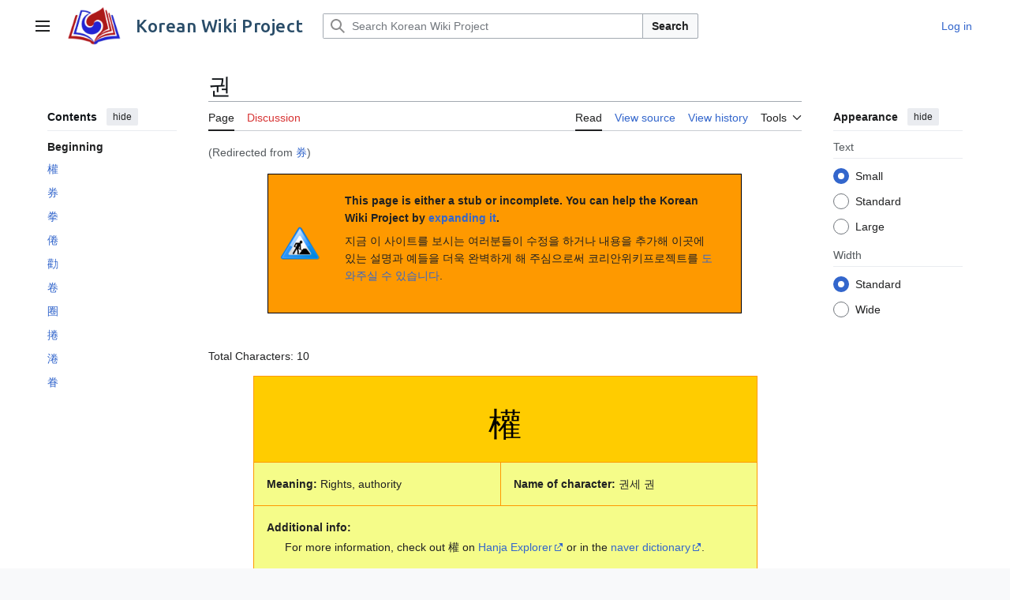

--- FILE ---
content_type: text/html; charset=UTF-8
request_url: https://www.koreanwikiproject.com/wiki/%E5%88%B8
body_size: 10558
content:
<!DOCTYPE html>
<html class="client-nojs vector-feature-language-in-header-enabled vector-feature-language-in-main-page-header-disabled vector-feature-sticky-header-disabled vector-feature-page-tools-pinned-disabled vector-feature-toc-pinned-clientpref-1 vector-feature-main-menu-pinned-disabled vector-feature-limited-width-clientpref-1 vector-feature-limited-width-content-enabled vector-feature-custom-font-size-clientpref-0 vector-feature-appearance-pinned-clientpref-1 vector-feature-night-mode-disabled skin-theme-clientpref-day vector-toc-available" lang="en" dir="ltr">
<head>
<meta charset="UTF-8">
<title>권 - Korean Wiki Project</title>
<script type="3169b6d915b4ab2a53b9d177-text/javascript">(function(){var className="client-js vector-feature-language-in-header-enabled vector-feature-language-in-main-page-header-disabled vector-feature-sticky-header-disabled vector-feature-page-tools-pinned-disabled vector-feature-toc-pinned-clientpref-1 vector-feature-main-menu-pinned-disabled vector-feature-limited-width-clientpref-1 vector-feature-limited-width-content-enabled vector-feature-custom-font-size-clientpref-0 vector-feature-appearance-pinned-clientpref-1 vector-feature-night-mode-disabled skin-theme-clientpref-day vector-toc-available";var cookie=document.cookie.match(/(?:^|; )kwp_wiki_mwclientpreferences=([^;]+)/);if(cookie){cookie[1].split('%2C').forEach(function(pref){className=className.replace(new RegExp('(^| )'+pref.replace(/-clientpref-\w+$|[^\w-]+/g,'')+'-clientpref-\\w+( |$)'),'$1'+pref+'$2');});}document.documentElement.className=className;}());RLCONF={"wgBreakFrames":false,"wgSeparatorTransformTable":["",""],"wgDigitTransformTable":["",""],"wgDefaultDateFormat":
"dmy","wgMonthNames":["","January","February","March","April","May","June","July","August","September","October","November","December"],"wgRequestId":"8fd952114b948ec3cf96363f","wgCanonicalNamespace":"","wgCanonicalSpecialPageName":false,"wgNamespaceNumber":0,"wgPageName":"권","wgTitle":"권","wgCurRevisionId":33396,"wgRevisionId":33396,"wgArticleId":1258,"wgIsArticle":true,"wgIsRedirect":false,"wgAction":"view","wgUserName":null,"wgUserGroups":["*"],"wgCategories":["Stubs","Chinese Roots"],"wgPageViewLanguage":"en","wgPageContentLanguage":"en","wgPageContentModel":"wikitext","wgRelevantPageName":"권","wgRelevantArticleId":1258,"wgIsProbablyEditable":false,"wgRelevantPageIsProbablyEditable":false,"wgRestrictionEdit":[],"wgRestrictionMove":[],"wgRedirectedFrom":"券","wgInternalRedirectTargetUrl":"/wiki/%EA%B6%8C#券_(Ticket,_document)"};RLSTATE={"site.styles":"ready","user.styles":"ready","user":"ready","user.options":"loading","skins.vector.search.codex.styles":"ready",
"skins.vector.styles":"ready","skins.vector.icons":"ready"};RLPAGEMODULES=["ext.kwp","mediawiki.action.view.redirect","site","mediawiki.page.ready","mediawiki.toc","skins.vector.js"];</script>
<script type="3169b6d915b4ab2a53b9d177-text/javascript">(RLQ=window.RLQ||[]).push(function(){mw.loader.impl(function(){return["user.options@12s5i",function($,jQuery,require,module){mw.user.tokens.set({"patrolToken":"+\\","watchToken":"+\\","csrfToken":"+\\"});
}];});});</script>
<link rel="stylesheet" href="/w/load.php?lang=en&amp;modules=skins.vector.icons%2Cstyles%7Cskins.vector.search.codex.styles&amp;only=styles&amp;skin=vector-2022">
<script async="" src="/w/load.php?lang=en&amp;modules=startup&amp;only=scripts&amp;raw=1&amp;skin=vector-2022" type="3169b6d915b4ab2a53b9d177-text/javascript"></script>
<style>
            /* Logo icon sizing - maintain aspect ratio (353x255) */
            .mw-logo-icon {
                width: 70px !important;
                height: 50px !important;
                background-size: contain !important;
                background-repeat: no-repeat !important;
                background-position: center !important;
            }
            /* Style the site name text */
            .mw-logo-wordmark {
                font-family: "Ubuntu", sans-serif !important;
                font-size: 1.4em !important;
                font-weight: 500 !important;
                color: #2a4d69 !important;
                letter-spacing: 0.5px !important;
                margin-left: 8px !important;
            }
            /* Container alignment */
            .mw-logo {
                display: flex !important;
                align-items: center !important;
            }
        </style>
<meta name="ResourceLoaderDynamicStyles" content="">
<link rel="stylesheet" href="/w/load.php?lang=en&amp;modules=site.styles&amp;only=styles&amp;skin=vector-2022">
<meta name="generator" content="MediaWiki 1.43.0">
<meta name="robots" content="max-image-preview:standard">
<meta name="format-detection" content="telephone=no">
<meta name="viewport" content="width=device-width, initial-scale=1.0, user-scalable=yes, minimum-scale=0.25, maximum-scale=5.0">
<link rel="apple-touch-icon" href="/apple-touch-icon-57x57.png">
<link rel="icon" href="/favicon.png">
<link rel="search" type="application/opensearchdescription+xml" href="/w/rest.php/v1/search" title="Korean Wiki Project (en)">
<link rel="EditURI" type="application/rsd+xml" href="https://www.koreanwikiproject.com/w/api.php?action=rsd">
<link rel="canonical" href="https://www.koreanwikiproject.com/wiki/%EA%B6%8C#券_(Ticket,_document)">
<link rel="license" href="https://creativecommons.org/licenses/by-nc-sa/3.0/">
<link rel="alternate" type="application/atom+xml" title="Korean Wiki Project Atom feed" href="/w/index.php?title=Special:RecentChanges&amp;feed=atom">
<script async src="https://www.googletagmanager.com/gtag/js?id=G-TD0EYLTVER" type="3169b6d915b4ab2a53b9d177-text/javascript"></script>
<script type="3169b6d915b4ab2a53b9d177-text/javascript">window.dataLayer = window.dataLayer || [];function gtag(){dataLayer.push(arguments);}gtag('js', new Date());gtag('config', 'G-TD0EYLTVER');</script>
<link rel="preconnect" href="https://fonts.googleapis.com"><link rel="preconnect" href="https://fonts.gstatic.com" crossorigin><link href="https://fonts.googleapis.com/css2?family=Ubuntu:wght@400;500;700&display=swap" rel="stylesheet">
</head>
<body class="skin--responsive skin-vector skin-vector-search-vue mediawiki ltr sitedir-ltr mw-hide-empty-elt ns-0 ns-subject page-권 rootpage-권 skin-vector-2022 action-view"><a class="mw-jump-link" href="#bodyContent">Jump to content</a>
<div class="vector-header-container">
	<header class="vector-header mw-header">
		<div class="vector-header-start">
			<nav class="vector-main-menu-landmark" aria-label="Site">
				
<div id="vector-main-menu-dropdown" class="vector-dropdown vector-main-menu-dropdown vector-button-flush-left vector-button-flush-right"  >
	<input type="checkbox" id="vector-main-menu-dropdown-checkbox" role="button" aria-haspopup="true" data-event-name="ui.dropdown-vector-main-menu-dropdown" class="vector-dropdown-checkbox "  aria-label="Main menu"  >
	<label id="vector-main-menu-dropdown-label" for="vector-main-menu-dropdown-checkbox" class="vector-dropdown-label cdx-button cdx-button--fake-button cdx-button--fake-button--enabled cdx-button--weight-quiet cdx-button--icon-only " aria-hidden="true"  ><span class="vector-icon mw-ui-icon-menu mw-ui-icon-wikimedia-menu"></span>

<span class="vector-dropdown-label-text">Main menu</span>
	</label>
	<div class="vector-dropdown-content">


				<div id="vector-main-menu-unpinned-container" class="vector-unpinned-container">
		
<div id="vector-main-menu" class="vector-main-menu vector-pinnable-element">
	<div
	class="vector-pinnable-header vector-main-menu-pinnable-header vector-pinnable-header-unpinned"
	data-feature-name="main-menu-pinned"
	data-pinnable-element-id="vector-main-menu"
	data-pinned-container-id="vector-main-menu-pinned-container"
	data-unpinned-container-id="vector-main-menu-unpinned-container"
>
	<div class="vector-pinnable-header-label">Main menu</div>
	<button class="vector-pinnable-header-toggle-button vector-pinnable-header-pin-button" data-event-name="pinnable-header.vector-main-menu.pin">move to sidebar</button>
	<button class="vector-pinnable-header-toggle-button vector-pinnable-header-unpin-button" data-event-name="pinnable-header.vector-main-menu.unpin">hide</button>
</div>

	
<div id="p-navigation" class="vector-menu mw-portlet mw-portlet-navigation"  >
	<div class="vector-menu-heading">
		Navigation
	</div>
	<div class="vector-menu-content">
		
		<ul class="vector-menu-content-list">
			
			<li id="n-Site-news" class="mw-list-item"><a href="https://www.koreanwikiproject.com" rel="nofollow"><span>Site news</span></a></li><li id="n-mainpage-description" class="mw-list-item"><a href="/wiki/Main_Page" title="Visit the main page [z]" accesskey="z"><span>Main page</span></a></li><li id="n-Dialects" class="mw-list-item"><a href="/wiki/Category:Dialects"><span>Dialects</span></a></li><li id="n-Learning-Hangeul" class="mw-list-item"><a href="/wiki/Learn_hangeul"><span>Learning Hangeul</span></a></li><li id="n-Categories" class="mw-list-item"><a href="/wiki/Special:Categories"><span>Categories</span></a></li><li id="n-Expressions" class="mw-list-item"><a href="/wiki/Category:Expressions"><span>Expressions</span></a></li><li id="n-Grammar" class="mw-list-item"><a href="/wiki/Category:Grammar"><span>Grammar</span></a></li><li id="n-Hanja" class="mw-list-item"><a href="/wiki/Hanja"><span>Hanja</span></a></li><li id="n-Idioms" class="mw-list-item"><a href="/wiki/Category:Idioms"><span>Idioms</span></a></li><li id="n-Proverbs" class="mw-list-item"><a href="/wiki/Category:Proverbs"><span>Proverbs</span></a></li><li id="n-Slang" class="mw-list-item"><a href="/wiki/Category:Slang"><span>Slang</span></a></li><li id="n-Survival-Korean" class="mw-list-item"><a href="/wiki/Category:Survival_Korean"><span>Survival Korean</span></a></li><li id="n-TTMIK-Lessons" class="mw-list-item"><a href="/wiki/TTMIK_Lessons"><span>TTMIK Lessons</span></a></li><li id="n-Vocabulary" class="mw-list-item"><a href="/wiki/Category:Vocabulary"><span>Vocabulary</span></a></li><li id="n-Quizzes" class="mw-list-item"><a href="/wiki/Category:Quizzes"><span>Quizzes</span></a></li>
		</ul>
		
	</div>
</div>

	
	
<div id="p-Miscellaneous" class="vector-menu mw-portlet mw-portlet-Miscellaneous"  >
	<div class="vector-menu-heading">
		Miscellaneous
	</div>
	<div class="vector-menu-content">
		
		<ul class="vector-menu-content-list">
			
			<li id="n-Articles" class="mw-list-item"><a href="/wiki/Articles"><span>Articles</span></a></li><li id="n-Hangeul-Assistant" class="mw-list-item"><a href="/wiki/Hangeul_Assistant"><span>Hangeul Assistant</span></a></li><li id="n-K-Drama-locations" class="mw-list-item"><a href="/wiki/Category:Drama_and_movie_locations"><span>K Drama locations</span></a></li><li id="n-Media" class="mw-list-item"><a href="/wiki/Category:Media"><span>Media</span></a></li><li id="n-randompage" class="mw-list-item"><a href="/wiki/Special:Random" title="Load a random page [x]" accesskey="x"><span>Random page</span></a></li><li id="n-recentchanges" class="mw-list-item"><a href="/wiki/Special:RecentChanges" title="A list of recent changes in the wiki [r]" accesskey="r"><span>Recent changes</span></a></li><li id="n-Resources" class="mw-list-item"><a href="/wiki/Studying_resources"><span>Resources</span></a></li><li id="n-Facebook-page" class="mw-list-item"><a href="https://www.facebook.com/koreanwikiproject" rel="nofollow"><span>Facebook page</span></a></li><li id="n-Youtube-channel" class="mw-list-item"><a href="https://www.youtube.com/koreanwikiproject" rel="nofollow"><span>Youtube channel</span></a></li>
		</ul>
		
	</div>
</div>

<div id="p-Help" class="vector-menu mw-portlet mw-portlet-Help"  >
	<div class="vector-menu-heading">
		Help
	</div>
	<div class="vector-menu-content">
		
		<ul class="vector-menu-content-list">
			
			<li id="n-Editing-help" class="mw-list-item"><a href="/wiki/Editing_help"><span>Editing help</span></a></li><li id="n-Getting-Started" class="mw-list-item"><a href="/wiki/Getting_Started"><span>Getting Started</span></a></li><li id="n-FAQ" class="mw-list-item"><a href="/wiki/FAQ"><span>FAQ</span></a></li><li id="n-help" class="mw-list-item"><a href="https://www.mediawiki.org/wiki/Special:MyLanguage/Help:Contents" title="The place to find out"><span>Help</span></a></li><li id="n-portal" class="mw-list-item"><a href="/wiki/Korean_Wiki_Project:Community_portal" title="About the project, what you can do, where to find things"><span>Community portal</span></a></li>
		</ul>
		
	</div>
</div>

<div id="p-Affiliate_site" class="vector-menu mw-portlet mw-portlet-Affiliate_site"  >
	<div class="vector-menu-heading">
		Affiliate site
	</div>
	<div class="vector-menu-content">
		
		<ul class="vector-menu-content-list">
			
			<li id="n-Talk-to-me-in-Korean" class="mw-list-item"><a href="http://www.talktomeinkorean.com" rel="nofollow"><span>Talk to me in Korean</span></a></li>
		</ul>
		
	</div>
</div>

</div>

				</div>

	</div>
</div>

		</nav>
			
<a href="/wiki/Main_Page" class="mw-logo">
	<img class="mw-logo-icon" src="/logo-smaller.png" alt="" aria-hidden="true" height="50" width="50">
	<span class="mw-logo-container skin-invert">
		<strong class="mw-logo-wordmark">Korean Wiki Project</strong>
	</span>
</a>

		</div>
		<div class="vector-header-end">
			
<div id="p-search" role="search" class="vector-search-box-vue  vector-search-box-collapses vector-search-box-show-thumbnail vector-search-box-auto-expand-width vector-search-box">
	<a href="/wiki/Special:Search" class="cdx-button cdx-button--fake-button cdx-button--fake-button--enabled cdx-button--weight-quiet cdx-button--icon-only search-toggle" title="Search Korean Wiki Project [f]" accesskey="f"><span class="vector-icon mw-ui-icon-search mw-ui-icon-wikimedia-search"></span>

<span>Search</span>
	</a>
	<div class="vector-typeahead-search-container">
		<div class="cdx-typeahead-search cdx-typeahead-search--show-thumbnail cdx-typeahead-search--auto-expand-width">
			<form action="/w/index.php" id="searchform" class="cdx-search-input cdx-search-input--has-end-button">
				<div id="simpleSearch" class="cdx-search-input__input-wrapper"  data-search-loc="header-moved">
					<div class="cdx-text-input cdx-text-input--has-start-icon">
						<input
							class="cdx-text-input__input"
							 type="search" name="search" placeholder="Search Korean Wiki Project" aria-label="Search Korean Wiki Project" autocapitalize="sentences" title="Search Korean Wiki Project [f]" accesskey="f" id="searchInput"
							>
						<span class="cdx-text-input__icon cdx-text-input__start-icon"></span>
					</div>
					<input type="hidden" name="title" value="Special:Search">
				</div>
				<button class="cdx-button cdx-search-input__end-button">Search</button>
			</form>
		</div>
	</div>
</div>

			<nav class="vector-user-links vector-user-links-wide" aria-label="Personal tools">
	<div class="vector-user-links-main">
	
<div id="p-vector-user-menu-preferences" class="vector-menu mw-portlet emptyPortlet"  >
	<div class="vector-menu-content">
		
		<ul class="vector-menu-content-list">
			
			
		</ul>
		
	</div>
</div>

	
<div id="p-vector-user-menu-userpage" class="vector-menu mw-portlet emptyPortlet"  >
	<div class="vector-menu-content">
		
		<ul class="vector-menu-content-list">
			
			
		</ul>
		
	</div>
</div>

	<nav class="vector-appearance-landmark" aria-label="Appearance">
		
<div id="vector-appearance-dropdown" class="vector-dropdown "  title="Change the appearance of the page&#039;s font size, width, and color" >
	<input type="checkbox" id="vector-appearance-dropdown-checkbox" role="button" aria-haspopup="true" data-event-name="ui.dropdown-vector-appearance-dropdown" class="vector-dropdown-checkbox "  aria-label="Appearance"  >
	<label id="vector-appearance-dropdown-label" for="vector-appearance-dropdown-checkbox" class="vector-dropdown-label cdx-button cdx-button--fake-button cdx-button--fake-button--enabled cdx-button--weight-quiet cdx-button--icon-only " aria-hidden="true"  ><span class="vector-icon mw-ui-icon-appearance mw-ui-icon-wikimedia-appearance"></span>

<span class="vector-dropdown-label-text">Appearance</span>
	</label>
	<div class="vector-dropdown-content">


			<div id="vector-appearance-unpinned-container" class="vector-unpinned-container">
				
			</div>
		
	</div>
</div>

	</nav>
	
<div id="p-vector-user-menu-notifications" class="vector-menu mw-portlet emptyPortlet"  >
	<div class="vector-menu-content">
		
		<ul class="vector-menu-content-list">
			
			
		</ul>
		
	</div>
</div>

	
<div id="p-vector-user-menu-overflow" class="vector-menu mw-portlet"  >
	<div class="vector-menu-content">
		
		<ul class="vector-menu-content-list">
			<li id="pt-login-2" class="user-links-collapsible-item mw-list-item user-links-collapsible-item"><a data-mw="interface" href="/w/index.php?title=Special:UserLogin&amp;returnto=%EA%B6%8C" title="You are encouraged to log in; however, it is not mandatory [o]" accesskey="o" class=""><span>Log in</span></a>
</li>

			
		</ul>
		
	</div>
</div>

	</div>
	
<div id="vector-user-links-dropdown" class="vector-dropdown vector-user-menu vector-button-flush-right vector-user-menu-logged-out user-links-collapsible-item"  title="More options" >
	<input type="checkbox" id="vector-user-links-dropdown-checkbox" role="button" aria-haspopup="true" data-event-name="ui.dropdown-vector-user-links-dropdown" class="vector-dropdown-checkbox "  aria-label="Personal tools"  >
	<label id="vector-user-links-dropdown-label" for="vector-user-links-dropdown-checkbox" class="vector-dropdown-label cdx-button cdx-button--fake-button cdx-button--fake-button--enabled cdx-button--weight-quiet cdx-button--icon-only " aria-hidden="true"  ><span class="vector-icon mw-ui-icon-ellipsis mw-ui-icon-wikimedia-ellipsis"></span>

<span class="vector-dropdown-label-text">Personal tools</span>
	</label>
	<div class="vector-dropdown-content">


		
<div id="p-personal" class="vector-menu mw-portlet mw-portlet-personal user-links-collapsible-item"  title="User menu" >
	<div class="vector-menu-content">
		
		<ul class="vector-menu-content-list">
			
			<li id="pt-login" class="user-links-collapsible-item mw-list-item"><a href="/w/index.php?title=Special:UserLogin&amp;returnto=%EA%B6%8C" title="You are encouraged to log in; however, it is not mandatory [o]" accesskey="o"><span class="vector-icon mw-ui-icon-logIn mw-ui-icon-wikimedia-logIn"></span> <span>Log in</span></a></li>
		</ul>
		
	</div>
</div>

	
	</div>
</div>

</nav>

		</div>
	</header>
</div>
<div class="mw-page-container">
	<div class="mw-page-container-inner">
		<div class="vector-sitenotice-container">
			<div id="siteNotice"></div>
		</div>
		<div class="vector-column-start">
			<div class="vector-main-menu-container">
		<div id="mw-navigation">
			<nav id="mw-panel" class="vector-main-menu-landmark" aria-label="Site">
				<div id="vector-main-menu-pinned-container" class="vector-pinned-container">
				
				</div>
		</nav>
		</div>
	</div>
	<div class="vector-sticky-pinned-container">
				<nav id="mw-panel-toc" aria-label="Contents" data-event-name="ui.sidebar-toc" class="mw-table-of-contents-container vector-toc-landmark">
					<div id="vector-toc-pinned-container" class="vector-pinned-container">
					<div id="vector-toc" class="vector-toc vector-pinnable-element">
	<div
	class="vector-pinnable-header vector-toc-pinnable-header vector-pinnable-header-pinned"
	data-feature-name="toc-pinned"
	data-pinnable-element-id="vector-toc"
	
	
>
	<h2 class="vector-pinnable-header-label">Contents</h2>
	<button class="vector-pinnable-header-toggle-button vector-pinnable-header-pin-button" data-event-name="pinnable-header.vector-toc.pin">move to sidebar</button>
	<button class="vector-pinnable-header-toggle-button vector-pinnable-header-unpin-button" data-event-name="pinnable-header.vector-toc.unpin">hide</button>
</div>


	<ul class="vector-toc-contents" id="mw-panel-toc-list">
		<li id="toc-mw-content-text"
			class="vector-toc-list-item vector-toc-level-1">
			<a href="#" class="vector-toc-link">
				<div class="vector-toc-text">Beginning</div>
			</a>
		</li>
		<li id="toc-權"
		class="vector-toc-list-item vector-toc-level-1 vector-toc-list-item-expanded">
		<a class="vector-toc-link" href="#權">
			<div class="vector-toc-text">
				<span class="vector-toc-numb">1</span>
				<span>權</span>
			</div>
		</a>
		
		<ul id="toc-權-sublist" class="vector-toc-list">
		</ul>
	</li>
	<li id="toc-券"
		class="vector-toc-list-item vector-toc-level-1 vector-toc-list-item-expanded">
		<a class="vector-toc-link" href="#券">
			<div class="vector-toc-text">
				<span class="vector-toc-numb">2</span>
				<span>券</span>
			</div>
		</a>
		
		<ul id="toc-券-sublist" class="vector-toc-list">
		</ul>
	</li>
	<li id="toc-拳"
		class="vector-toc-list-item vector-toc-level-1 vector-toc-list-item-expanded">
		<a class="vector-toc-link" href="#拳">
			<div class="vector-toc-text">
				<span class="vector-toc-numb">3</span>
				<span>拳</span>
			</div>
		</a>
		
		<ul id="toc-拳-sublist" class="vector-toc-list">
		</ul>
	</li>
	<li id="toc-倦"
		class="vector-toc-list-item vector-toc-level-1 vector-toc-list-item-expanded">
		<a class="vector-toc-link" href="#倦">
			<div class="vector-toc-text">
				<span class="vector-toc-numb">4</span>
				<span>倦</span>
			</div>
		</a>
		
		<ul id="toc-倦-sublist" class="vector-toc-list">
		</ul>
	</li>
	<li id="toc-勸"
		class="vector-toc-list-item vector-toc-level-1 vector-toc-list-item-expanded">
		<a class="vector-toc-link" href="#勸">
			<div class="vector-toc-text">
				<span class="vector-toc-numb">5</span>
				<span>勸</span>
			</div>
		</a>
		
		<ul id="toc-勸-sublist" class="vector-toc-list">
		</ul>
	</li>
	<li id="toc-卷"
		class="vector-toc-list-item vector-toc-level-1 vector-toc-list-item-expanded">
		<a class="vector-toc-link" href="#卷">
			<div class="vector-toc-text">
				<span class="vector-toc-numb">6</span>
				<span>卷</span>
			</div>
		</a>
		
		<ul id="toc-卷-sublist" class="vector-toc-list">
		</ul>
	</li>
	<li id="toc-圈"
		class="vector-toc-list-item vector-toc-level-1 vector-toc-list-item-expanded">
		<a class="vector-toc-link" href="#圈">
			<div class="vector-toc-text">
				<span class="vector-toc-numb">7</span>
				<span>圈</span>
			</div>
		</a>
		
		<ul id="toc-圈-sublist" class="vector-toc-list">
		</ul>
	</li>
	<li id="toc-捲"
		class="vector-toc-list-item vector-toc-level-1 vector-toc-list-item-expanded">
		<a class="vector-toc-link" href="#捲">
			<div class="vector-toc-text">
				<span class="vector-toc-numb">8</span>
				<span>捲</span>
			</div>
		</a>
		
		<ul id="toc-捲-sublist" class="vector-toc-list">
		</ul>
	</li>
	<li id="toc-淃"
		class="vector-toc-list-item vector-toc-level-1 vector-toc-list-item-expanded">
		<a class="vector-toc-link" href="#淃">
			<div class="vector-toc-text">
				<span class="vector-toc-numb">9</span>
				<span>淃</span>
			</div>
		</a>
		
		<ul id="toc-淃-sublist" class="vector-toc-list">
		</ul>
	</li>
	<li id="toc-眷"
		class="vector-toc-list-item vector-toc-level-1 vector-toc-list-item-expanded">
		<a class="vector-toc-link" href="#眷">
			<div class="vector-toc-text">
				<span class="vector-toc-numb">10</span>
				<span>眷</span>
			</div>
		</a>
		
		<ul id="toc-眷-sublist" class="vector-toc-list">
		</ul>
	</li>
</ul>
</div>

					</div>
		</nav>
			</div>
		</div>
		<div class="mw-content-container">
			<main id="content" class="mw-body">
				<header class="mw-body-header vector-page-titlebar">
					<nav aria-label="Contents" class="vector-toc-landmark">
						
<div id="vector-page-titlebar-toc" class="vector-dropdown vector-page-titlebar-toc vector-button-flush-left"  >
	<input type="checkbox" id="vector-page-titlebar-toc-checkbox" role="button" aria-haspopup="true" data-event-name="ui.dropdown-vector-page-titlebar-toc" class="vector-dropdown-checkbox "  aria-label="Toggle the table of contents"  >
	<label id="vector-page-titlebar-toc-label" for="vector-page-titlebar-toc-checkbox" class="vector-dropdown-label cdx-button cdx-button--fake-button cdx-button--fake-button--enabled cdx-button--weight-quiet cdx-button--icon-only " aria-hidden="true"  ><span class="vector-icon mw-ui-icon-listBullet mw-ui-icon-wikimedia-listBullet"></span>

<span class="vector-dropdown-label-text">Toggle the table of contents</span>
	</label>
	<div class="vector-dropdown-content">


							<div id="vector-page-titlebar-toc-unpinned-container" class="vector-unpinned-container">
			</div>
		
	</div>
</div>

					</nav>
					<h1 id="firstHeading" class="firstHeading mw-first-heading"><span class="mw-page-title-main">권</span></h1>
				</header>
				<div class="vector-page-toolbar">
					<div class="vector-page-toolbar-container">
						<div id="left-navigation">
							<nav aria-label="Namespaces">
								
<div id="p-associated-pages" class="vector-menu vector-menu-tabs mw-portlet mw-portlet-associated-pages"  >
	<div class="vector-menu-content">
		
		<ul class="vector-menu-content-list">
			
			<li id="ca-nstab-main" class="selected vector-tab-noicon mw-list-item"><a href="/wiki/%EA%B6%8C" title="View the content page [c]" accesskey="c"><span>Page</span></a></li><li id="ca-talk" class="new vector-tab-noicon mw-list-item"><a href="/w/index.php?title=Talk:%EA%B6%8C&amp;action=edit&amp;redlink=1" rel="discussion" class="new" title="Discussion about the content page (page does not exist) [t]" accesskey="t"><span>Discussion</span></a></li>
		</ul>
		
	</div>
</div>

								
<div id="vector-variants-dropdown" class="vector-dropdown emptyPortlet"  >
	<input type="checkbox" id="vector-variants-dropdown-checkbox" role="button" aria-haspopup="true" data-event-name="ui.dropdown-vector-variants-dropdown" class="vector-dropdown-checkbox " aria-label="Change language variant"   >
	<label id="vector-variants-dropdown-label" for="vector-variants-dropdown-checkbox" class="vector-dropdown-label cdx-button cdx-button--fake-button cdx-button--fake-button--enabled cdx-button--weight-quiet" aria-hidden="true"  ><span class="vector-dropdown-label-text">English</span>
	</label>
	<div class="vector-dropdown-content">


					
<div id="p-variants" class="vector-menu mw-portlet mw-portlet-variants emptyPortlet"  >
	<div class="vector-menu-content">
		
		<ul class="vector-menu-content-list">
			
			
		</ul>
		
	</div>
</div>

				
	</div>
</div>

							</nav>
						</div>
						<div id="right-navigation" class="vector-collapsible">
							<nav aria-label="Views">
								
<div id="p-views" class="vector-menu vector-menu-tabs mw-portlet mw-portlet-views"  >
	<div class="vector-menu-content">
		
		<ul class="vector-menu-content-list">
			
			<li id="ca-view" class="selected vector-tab-noicon mw-list-item"><a href="/wiki/%EA%B6%8C"><span>Read</span></a></li><li id="ca-viewsource" class="vector-tab-noicon mw-list-item"><a href="/w/index.php?title=%EA%B6%8C&amp;action=edit" title="This page is protected.&#10;You can view its source [e]" accesskey="e"><span>View source</span></a></li><li id="ca-history" class="vector-tab-noicon mw-list-item"><a href="/w/index.php?title=%EA%B6%8C&amp;action=history" title="Past revisions of this page [h]" accesskey="h"><span>View history</span></a></li>
		</ul>
		
	</div>
</div>

							</nav>
				
							<nav class="vector-page-tools-landmark" aria-label="Page tools">
								
<div id="vector-page-tools-dropdown" class="vector-dropdown vector-page-tools-dropdown"  >
	<input type="checkbox" id="vector-page-tools-dropdown-checkbox" role="button" aria-haspopup="true" data-event-name="ui.dropdown-vector-page-tools-dropdown" class="vector-dropdown-checkbox "  aria-label="Tools"  >
	<label id="vector-page-tools-dropdown-label" for="vector-page-tools-dropdown-checkbox" class="vector-dropdown-label cdx-button cdx-button--fake-button cdx-button--fake-button--enabled cdx-button--weight-quiet" aria-hidden="true"  ><span class="vector-dropdown-label-text">Tools</span>
	</label>
	<div class="vector-dropdown-content">


									<div id="vector-page-tools-unpinned-container" class="vector-unpinned-container">
						
<div id="vector-page-tools" class="vector-page-tools vector-pinnable-element">
	<div
	class="vector-pinnable-header vector-page-tools-pinnable-header vector-pinnable-header-unpinned"
	data-feature-name="page-tools-pinned"
	data-pinnable-element-id="vector-page-tools"
	data-pinned-container-id="vector-page-tools-pinned-container"
	data-unpinned-container-id="vector-page-tools-unpinned-container"
>
	<div class="vector-pinnable-header-label">Tools</div>
	<button class="vector-pinnable-header-toggle-button vector-pinnable-header-pin-button" data-event-name="pinnable-header.vector-page-tools.pin">move to sidebar</button>
	<button class="vector-pinnable-header-toggle-button vector-pinnable-header-unpin-button" data-event-name="pinnable-header.vector-page-tools.unpin">hide</button>
</div>

	
<div id="p-cactions" class="vector-menu mw-portlet mw-portlet-cactions emptyPortlet vector-has-collapsible-items"  title="More options" >
	<div class="vector-menu-heading">
		Actions
	</div>
	<div class="vector-menu-content">
		
		<ul class="vector-menu-content-list">
			
			<li id="ca-more-view" class="selected vector-more-collapsible-item mw-list-item"><a href="/wiki/%EA%B6%8C"><span>Read</span></a></li><li id="ca-more-viewsource" class="vector-more-collapsible-item mw-list-item"><a href="/w/index.php?title=%EA%B6%8C&amp;action=edit"><span>View source</span></a></li><li id="ca-more-history" class="vector-more-collapsible-item mw-list-item"><a href="/w/index.php?title=%EA%B6%8C&amp;action=history"><span>View history</span></a></li>
		</ul>
		
	</div>
</div>

<div id="p-tb" class="vector-menu mw-portlet mw-portlet-tb"  >
	<div class="vector-menu-heading">
		General
	</div>
	<div class="vector-menu-content">
		
		<ul class="vector-menu-content-list">
			
			<li id="t-whatlinkshere" class="mw-list-item"><a href="/wiki/Special:WhatLinksHere/%EA%B6%8C" title="A list of all wiki pages that link here [j]" accesskey="j"><span>What links here</span></a></li><li id="t-recentchangeslinked" class="mw-list-item"><a href="/wiki/Special:RecentChangesLinked/%EA%B6%8C" rel="nofollow" title="Recent changes in pages linked from this page [k]" accesskey="k"><span>Related changes</span></a></li><li id="t-specialpages" class="mw-list-item"><a href="/wiki/Special:SpecialPages" title="A list of all special pages [q]" accesskey="q"><span>Special pages</span></a></li><li id="t-print" class="mw-list-item"><a href="javascript:print();" rel="alternate" title="Printable version of this page [p]" accesskey="p"><span>Printable version</span></a></li><li id="t-permalink" class="mw-list-item"><a href="/w/index.php?title=%EA%B6%8C&amp;oldid=33396" title="Permanent link to this revision of this page"><span>Permanent link</span></a></li><li id="t-info" class="mw-list-item"><a href="/w/index.php?title=%EA%B6%8C&amp;action=info" title="More information about this page"><span>Page information</span></a></li>
		</ul>
		
	</div>
</div>

</div>

									</div>
				
	</div>
</div>

							</nav>
						</div>
					</div>
				</div>
				<div class="vector-column-end">
					<div class="vector-sticky-pinned-container">
						<nav class="vector-page-tools-landmark" aria-label="Page tools">
							<div id="vector-page-tools-pinned-container" class="vector-pinned-container">
				
							</div>
		</nav>
						<nav class="vector-appearance-landmark" aria-label="Appearance">
							<div id="vector-appearance-pinned-container" class="vector-pinned-container">
				<div id="vector-appearance" class="vector-appearance vector-pinnable-element">
	<div
	class="vector-pinnable-header vector-appearance-pinnable-header vector-pinnable-header-pinned"
	data-feature-name="appearance-pinned"
	data-pinnable-element-id="vector-appearance"
	data-pinned-container-id="vector-appearance-pinned-container"
	data-unpinned-container-id="vector-appearance-unpinned-container"
>
	<div class="vector-pinnable-header-label">Appearance</div>
	<button class="vector-pinnable-header-toggle-button vector-pinnable-header-pin-button" data-event-name="pinnable-header.vector-appearance.pin">move to sidebar</button>
	<button class="vector-pinnable-header-toggle-button vector-pinnable-header-unpin-button" data-event-name="pinnable-header.vector-appearance.unpin">hide</button>
</div>


</div>

							</div>
		</nav>
					</div>
				</div>
				<div id="bodyContent" class="vector-body" aria-labelledby="firstHeading" data-mw-ve-target-container>
					<div class="vector-body-before-content">
							<div class="mw-indicators">
		</div>

						<div id="siteSub" class="noprint">From Korean Wiki Project</div>
					</div>
					<div id="contentSub"><div id="mw-content-subtitle"><span class="mw-redirectedfrom">(Redirected from <a href="/w/index.php?title=%E5%88%B8&amp;redirect=no" class="mw-redirect" title="券">券</a>)</span></div></div>
					
					
					<div id="mw-content-text" class="mw-body-content"><div class="mw-content-ltr mw-parser-output" lang="en" dir="ltr"><table style="margin:4px 10%; border:1px solid #000; background:#fe9900">

<tbody><tr>
<td style="padding:2px 0 2px .9em; text-align:center"><span typeof="mw:File"><a href="/wiki/File:Construction.png" class="mw-file-description"><img src="/w/images/thumb/3/37/Construction.png/50px-Construction.png" decoding="async" width="50" height="42" class="mw-file-element" srcset="/w/images/thumb/3/37/Construction.png/75px-Construction.png 1.5x, /w/images/thumb/3/37/Construction.png/100px-Construction.png 2x" /></a></span>
</td>
<td style="padding:.25em .9em; width:100%; text-align:left"><div class="notice metadata plainlinks" id="stub"><b>This page is either a stub or incomplete. You can help the Korean Wiki Project by <a rel="nofollow" class="external text" href="https://www.koreanwikiproject.com/w/index.php?title=%EA%B6%8C&amp;action=edit">expanding it</a>.<br /></b>
<p>지금 이 사이트를 보시는 여러분들이 수정을 하거나 내용을 추가해 이곳에 있는 설명과 예들을 더욱 완벽하게 해 주심으로써 코리안위키프로젝트를 <a rel="nofollow" class="external text" href="https://www.koreanwikiproject.com/w/index.php?title=%EA%B6%8C&amp;action=edit">도와주실 수 있습니다</a>. 
</p>
</div>
</td></tr></tbody></table>
<p><br />
</p><p>Total Characters: 10 
</p>
<meta property="mw:PageProp/toc" />
<table id="Announce" cellspacing="0" cellpadding="0" width="85%" style="border:1px solid #fe9900; padding:0px; margin-left: auto; margin-right: auto;">

<tbody><tr>
<td colspan="2" style="background:#ffcc00; text-align:left; padding:1px; border-bottom:1px #fe9900 solid;text-align: center;">
<h2 style="border-bottom:0; color:black; font-size: 300%;"><span id=".E6.AC.8A"></span><span class="mw-headline" id="權">權</span></h2>
</td></tr>
<tr>
<td style="padding:1.2em; background:#f5fc89; border-bottom:1px #fe9900 solid; border-right:1px #fe9900 solid;"><b>Meaning:</b> Rights, authority
</td>
<td style="padding:1.2em; background:#f5fc89; border-bottom:1px #fe9900 solid;"><b>Name of character:</b> 권세 권
</td></tr>
<tr>
<td colspan="2" style="padding:1.2em; background:#f5fc89; border-bottom:1px #fe9900 solid;"><b>Additional info:</b> <br />
<dl><dd>For more information, check out 權 on <a rel="nofollow" class="external text" href="http://www.hanja.me/explore.html?q=權">Hanja Explorer</a> or in the <a rel="nofollow" class="external text" href="http://hanja.naver.com/hanja?q=權">naver dictionary</a>.</dd></dl>
</td></tr>
<tr>
<td colspan="2" valign="top" style="padding:1.2em; background:#f5fc89; border-bottom:1px #fe9900 solid;">
<figure class="mw-halign-right" typeof="mw:File"><a href="/wiki/File:%E6%AC%8A.png" class="mw-file-description"><img src="/w/images/4/4c/%E6%AC%8A.png" decoding="async" width="200" height="200" class="mw-file-element" /></a><figcaption></figcaption></figure>
<ul><li>권리 &lt;<a href="/wiki/%E6%AC%8A" class="mw-redirect" title="權">權</a><a href="/wiki/%E5%88%A9" class="mw-redirect" title="利">利</a>&gt; - rights</li>
<li>특권 - privilege</li>
<li>권력 - authority, power</li></ul>
</td></tr>
<tr>
<td colspan="2" style="padding:1.2em; background:#f5fc89; text-align: center;font-size: 70%">Click on the pictures to enlarge:<br />
</td></tr></tbody></table>
<p><br />
</p><p><br />
</p><p><br />
</p>
<table id="Announce" cellspacing="0" cellpadding="0" width="85%" style="border:1px solid #fe9900; padding:0px; margin-left: auto; margin-right: auto;">

<tbody><tr>
<td colspan="2" style="background:#ffcc00; text-align:left; padding:1px; border-bottom:1px #fe9900 solid;text-align: center;">
<h2 style="border-bottom:0; color:black; font-size: 300%;"><span id=".E5.88.B8"></span><span class="mw-headline" id="券">券</span></h2>
</td></tr>
<tr>
<td style="padding:1.2em; background:#f5fc89; border-bottom:1px #fe9900 solid; border-right:1px #fe9900 solid;"><b>Meaning:</b> Ticket, document
</td>
<td style="padding:1.2em; background:#f5fc89; border-bottom:1px #fe9900 solid;"><b>Name of character:</b> 문서 권
</td></tr>
<tr>
<td colspan="2" style="padding:1.2em; background:#f5fc89; border-bottom:1px #fe9900 solid;"><b>Additional info:</b> <br />
<dl><dd>For more information, check out 券 on <a rel="nofollow" class="external text" href="http://www.hanja.me/explore.html?q=券">Hanja Explorer</a> or in the <a rel="nofollow" class="external text" href="http://hanja.naver.com/hanja?q=券">naver dictionary</a>.</dd></dl>
</td></tr>
<tr>
<td colspan="2" valign="top" style="padding:1.2em; background:#f5fc89; border-bottom:1px #fe9900 solid;">
<figure class="mw-halign-right" typeof="mw:File"><a href="/wiki/File:%E5%88%B8.png" class="mw-file-description"><img src="/w/images/9/9a/%E5%88%B8.png" decoding="async" width="200" height="200" class="mw-file-element" /></a><figcaption></figcaption></figure>
<ul><li>여권 &lt;<a href="/w/index.php?title=%E6%97%85&amp;action=edit&amp;redlink=1" class="new" title="旅 (page does not exist)">旅</a><a href="/wiki/%E5%88%B8" class="mw-redirect" title="券">券</a>&gt; - passport</li>
<li>복권 - lottery ticket</li>
<li>상품권 - gift certificate</li>
<li>입장권 - admission ticket</li>
<li>승차권 - passenger ticket</li>
<li>식권 - meal ticket</li>
<li>발권받다 &lt;<a href="/wiki/%E7%99%BC" class="mw-redirect" title="發">發</a><a href="/wiki/%E5%88%B8" class="mw-redirect" title="券">券</a>&gt; - get a ticket (at theater)
<ul><li>자동발권기 &lt;<a href="/wiki/%E8%87%AA" class="mw-redirect" title="自">自</a><a href="/wiki/%E5%8B%95" class="mw-redirect" title="動">動</a><a href="/wiki/%E7%99%BC" class="mw-redirect" title="發">發</a><a href="/wiki/%E5%88%B8" class="mw-redirect" title="券">券</a><a href="/wiki/%E6%A9%9F" class="mw-redirect" title="機">機</a>&gt; - automatic ticketing machine</li></ul></li></ul>
</td></tr>
<tr>
<td colspan="2" style="padding:1.2em; background:#f5fc89; text-align: center;font-size: 70%">Click on the pictures to enlarge:<br />
</td></tr></tbody></table>
<p><br />
</p><p><br />
</p><p><br />
</p><p><br />
</p>
<table id="Announce" cellspacing="0" cellpadding="0" width="85%" style="border:1px solid #fe9900; padding:0px; margin-left: auto; margin-right: auto;">

<tbody><tr>
<td colspan="2" style="background:#ffcc00; text-align:left; padding:1px; border-bottom:1px #fe9900 solid;text-align: center;">
<h2 style="border-bottom:0; color:black; font-size: 300%;"><span id=".E6.8B.B3"></span><span class="mw-headline" id="拳">拳</span></h2>
</td></tr>
<tr>
<td style="padding:1.2em; background:#f5fc89; border-bottom:1px #fe9900 solid; border-right:1px #fe9900 solid;"><b>Meaning:</b> Fist
</td>
<td style="padding:1.2em; background:#f5fc89; border-bottom:1px #fe9900 solid;"><b>Name of character:</b> 주먹 권
</td></tr>
<tr>
<td colspan="2" style="padding:1.2em; background:#f5fc89; border-bottom:1px #fe9900 solid;"><b>Additional info:</b> <br />
<dl><dd>For more information, check out 拳 on <a rel="nofollow" class="external text" href="http://www.hanja.me/explore.html?q=拳">Hanja Explorer</a> or in the <a rel="nofollow" class="external text" href="http://hanja.naver.com/hanja?q=拳">naver dictionary</a>.</dd></dl>
</td></tr>
<tr>
<td colspan="2" valign="top" style="padding:1.2em; background:#f5fc89; border-bottom:1px #fe9900 solid;">
<figure class="mw-halign-right" typeof="mw:File"><a href="/wiki/File:%E6%8B%B3.png" class="mw-file-description"><img src="/w/images/2/2c/%E6%8B%B3.png" decoding="async" width="200" height="200" class="mw-file-element" /></a><figcaption></figcaption></figure>
<ul><li>권투 &lt;<a href="/wiki/%E6%8B%B3" class="mw-redirect" title="拳">拳</a><a href="/w/index.php?title=%E9%AC%AA&amp;action=edit&amp;redlink=1" class="new" title="鬪 (page does not exist)">鬪</a>&gt; - boxing</li>
<li>태권도 - taekwondo</li></ul>
</td></tr>
<tr>
<td colspan="2" style="padding:1.2em; background:#f5fc89; text-align: center;font-size: 70%">Click on the pictures to enlarge:<br />
</td></tr></tbody></table>
<p><br />
</p><p><br />
</p><p><br />
</p>
<table id="Announce" cellspacing="0" cellpadding="0" width="85%" style="border:1px solid #fe9900; padding:0px; margin-left: auto; margin-right: auto;">

<tbody><tr>
<td colspan="2" style="background:#ffcc00; text-align:left; padding:1px; border-bottom:1px #fe9900 solid;text-align: center;">
<h2 style="border-bottom:0; color:black; font-size: 300%;"><span id=".E5.80.A6"></span><span class="mw-headline" id="倦">倦</span></h2>
</td></tr>
<tr>
<td style="padding:1.2em; background:#f5fc89; border-bottom:1px #fe9900 solid; border-right:1px #fe9900 solid;"><b>Meaning:</b>
</td>
<td style="padding:1.2em; background:#f5fc89; border-bottom:1px #fe9900 solid;"><b>Name of character:</b> 게으를 권
</td></tr>
<tr>
<td colspan="2" style="padding:1.2em; background:#f5fc89; border-bottom:1px #fe9900 solid;"><b>Additional info:</b> <br />
<dl><dd>For more information, check out 倦 on <a rel="nofollow" class="external text" href="http://www.hanja.me/explore.html?q=倦">Hanja Explorer</a> or in the <a rel="nofollow" class="external text" href="http://hanja.naver.com/hanja?q=倦">naver dictionary</a>.</dd></dl>
</td></tr>
<tr>
<td colspan="2" valign="top" style="padding:1.2em; background:#f5fc89; border-bottom:1px #fe9900 solid;">
<figure class="mw-halign-right" typeof="mw:File"><a href="/wiki/File:%E5%80%A6.png" class="mw-file-description"><img src="/w/images/3/30/%E5%80%A6.png" decoding="async" width="200" height="200" class="mw-file-element" /></a><figcaption></figcaption></figure>
<ul><li class="mw-empty-elt"></li></ul>
</td></tr>
<tr>
<td colspan="2" style="padding:1.2em; background:#f5fc89; text-align: center;font-size: 70%">Click on the pictures to enlarge:<br />
</td></tr></tbody></table>
<p><br />
</p><p><br />
</p><p><br />
</p><p><br />
</p>
<table id="Announce" cellspacing="0" cellpadding="0" width="85%" style="border:1px solid #fe9900; padding:0px; margin-left: auto; margin-right: auto;">

<tbody><tr>
<td colspan="2" style="background:#ffcc00; text-align:left; padding:1px; border-bottom:1px #fe9900 solid;text-align: center;">
<h2 style="border-bottom:0; color:black; font-size: 300%;"><span id=".E5.8B.B8"></span><span class="mw-headline" id="勸">勸</span></h2>
</td></tr>
<tr>
<td style="padding:1.2em; background:#f5fc89; border-bottom:1px #fe9900 solid; border-right:1px #fe9900 solid;"><b>Meaning:</b>
</td>
<td style="padding:1.2em; background:#f5fc89; border-bottom:1px #fe9900 solid;"><b>Name of character:</b> 권할 권
</td></tr>
<tr>
<td colspan="2" style="padding:1.2em; background:#f5fc89; border-bottom:1px #fe9900 solid;"><b>Additional info:</b> <br />
<dl><dd>For more information, check out 勸 on <a rel="nofollow" class="external text" href="http://www.hanja.me/explore.html?q=勸">Hanja Explorer</a> or in the <a rel="nofollow" class="external text" href="http://hanja.naver.com/hanja?q=勸">naver dictionary</a>.</dd></dl>
</td></tr>
<tr>
<td colspan="2" valign="top" style="padding:1.2em; background:#f5fc89; border-bottom:1px #fe9900 solid;">
<figure class="mw-halign-right" typeof="mw:File"><a href="/wiki/File:%E5%8B%B8.png" class="mw-file-description"><img src="/w/images/6/66/%E5%8B%B8.png" decoding="async" width="200" height="200" class="mw-file-element" /></a><figcaption></figcaption></figure>
<ul><li class="mw-empty-elt"></li></ul>
</td></tr>
<tr>
<td colspan="2" style="padding:1.2em; background:#f5fc89; text-align: center;font-size: 70%">Click on the pictures to enlarge:<br />
</td></tr></tbody></table>
<p><br />
</p><p><br />
</p><p><br />
</p><p><br />
</p>
<table id="Announce" cellspacing="0" cellpadding="0" width="85%" style="border:1px solid #fe9900; padding:0px; margin-left: auto; margin-right: auto;">

<tbody><tr>
<td colspan="2" style="background:#ffcc00; text-align:left; padding:1px; border-bottom:1px #fe9900 solid;text-align: center;">
<h2 style="border-bottom:0; color:black; font-size: 300%;"><span id=".E5.8D.B7"></span><span class="mw-headline" id="卷">卷</span></h2>
</td></tr>
<tr>
<td style="padding:1.2em; background:#f5fc89; border-bottom:1px #fe9900 solid; border-right:1px #fe9900 solid;"><b>Meaning:</b>
</td>
<td style="padding:1.2em; background:#f5fc89; border-bottom:1px #fe9900 solid;"><b>Name of character:</b> 책 권
</td></tr>
<tr>
<td colspan="2" style="padding:1.2em; background:#f5fc89; border-bottom:1px #fe9900 solid;"><b>Additional info:</b> <br />
<dl><dd>For more information, check out 卷 on <a rel="nofollow" class="external text" href="http://www.hanja.me/explore.html?q=卷">Hanja Explorer</a> or in the <a rel="nofollow" class="external text" href="http://hanja.naver.com/hanja?q=卷">naver dictionary</a>.</dd></dl>
</td></tr>
<tr>
<td colspan="2" valign="top" style="padding:1.2em; background:#f5fc89; border-bottom:1px #fe9900 solid;">
<figure class="mw-halign-right" typeof="mw:File"><a href="/wiki/File:%E5%8D%B7.png" class="mw-file-description"><img src="/w/images/d/d5/%E5%8D%B7.png" decoding="async" width="200" height="200" class="mw-file-element" /></a><figcaption></figcaption></figure>
<ul><li class="mw-empty-elt"></li></ul>
</td></tr>
<tr>
<td colspan="2" style="padding:1.2em; background:#f5fc89; text-align: center;font-size: 70%">Click on the pictures to enlarge:<br />
</td></tr></tbody></table>
<p><br />
</p><p><br />
</p><p><br />
</p><p><br />
</p>
<table id="Announce" cellspacing="0" cellpadding="0" width="85%" style="border:1px solid #fe9900; padding:0px; margin-left: auto; margin-right: auto;">

<tbody><tr>
<td colspan="2" style="background:#ffcc00; text-align:left; padding:1px; border-bottom:1px #fe9900 solid;text-align: center;">
<h2 style="border-bottom:0; color:black; font-size: 300%;"><span id=".E5.9C.88"></span><span class="mw-headline" id="圈">圈</span></h2>
</td></tr>
<tr>
<td style="padding:1.2em; background:#f5fc89; border-bottom:1px #fe9900 solid; border-right:1px #fe9900 solid;"><b>Meaning:</b>
</td>
<td style="padding:1.2em; background:#f5fc89; border-bottom:1px #fe9900 solid;"><b>Name of character:</b> 우리 권
</td></tr>
<tr>
<td colspan="2" style="padding:1.2em; background:#f5fc89; border-bottom:1px #fe9900 solid;"><b>Additional info:</b> <br />
<dl><dd>For more information, check out 圈 on <a rel="nofollow" class="external text" href="http://www.hanja.me/explore.html?q=圈">Hanja Explorer</a> or in the <a rel="nofollow" class="external text" href="http://hanja.naver.com/hanja?q=圈">naver dictionary</a>.</dd></dl>
</td></tr>
<tr>
<td colspan="2" valign="top" style="padding:1.2em; background:#f5fc89; border-bottom:1px #fe9900 solid;">
<figure class="mw-halign-right" typeof="mw:File"><a href="/wiki/File:%E5%9C%88.png" class="mw-file-description"><img src="/w/images/6/63/%E5%9C%88.png" decoding="async" width="200" height="200" class="mw-file-element" /></a><figcaption></figcaption></figure>
<ul><li class="mw-empty-elt"></li></ul>
</td></tr>
<tr>
<td colspan="2" style="padding:1.2em; background:#f5fc89; text-align: center;font-size: 70%">Click on the pictures to enlarge:<br />
</td></tr></tbody></table>
<p><br />
</p><p><br />
</p><p><br />
</p><p><br />
</p>
<table id="Announce" cellspacing="0" cellpadding="0" width="85%" style="border:1px solid #fe9900; padding:0px; margin-left: auto; margin-right: auto;">

<tbody><tr>
<td colspan="2" style="background:#ffcc00; text-align:left; padding:1px; border-bottom:1px #fe9900 solid;text-align: center;">
<h2 style="border-bottom:0; color:black; font-size: 300%;"><span id=".E6.8D.B2"></span><span class="mw-headline" id="捲">捲</span></h2>
</td></tr>
<tr>
<td style="padding:1.2em; background:#f5fc89; border-bottom:1px #fe9900 solid; border-right:1px #fe9900 solid;"><b>Meaning:</b>
</td>
<td style="padding:1.2em; background:#f5fc89; border-bottom:1px #fe9900 solid;"><b>Name of character:</b> 말 권
</td></tr>
<tr>
<td colspan="2" style="padding:1.2em; background:#f5fc89; border-bottom:1px #fe9900 solid;"><b>Additional info:</b> <br />
<dl><dd>For more information, check out 捲 on <a rel="nofollow" class="external text" href="http://www.hanja.me/explore.html?q=捲">Hanja Explorer</a> or in the <a rel="nofollow" class="external text" href="http://hanja.naver.com/hanja?q=捲">naver dictionary</a>.</dd></dl>
</td></tr>
<tr>
<td colspan="2" valign="top" style="padding:1.2em; background:#f5fc89; border-bottom:1px #fe9900 solid;">
<figure class="mw-halign-right" typeof="mw:File"><a href="/wiki/File:%E6%8D%B2.png" class="mw-file-description"><img src="/w/images/e/e0/%E6%8D%B2.png" decoding="async" width="200" height="200" class="mw-file-element" /></a><figcaption></figcaption></figure>
<ul><li class="mw-empty-elt"></li></ul>
</td></tr>
<tr>
<td colspan="2" style="padding:1.2em; background:#f5fc89; text-align: center;font-size: 70%">Click on the pictures to enlarge:<br />
</td></tr></tbody></table>
<p><br />
</p><p><br />
</p><p><br />
</p><p><br />
</p>
<table id="Announce" cellspacing="0" cellpadding="0" width="85%" style="border:1px solid #fe9900; padding:0px; margin-left: auto; margin-right: auto;">

<tbody><tr>
<td colspan="2" style="background:#ffcc00; text-align:left; padding:1px; border-bottom:1px #fe9900 solid;text-align: center;">
<h2 style="border-bottom:0; color:black; font-size: 300%;"><span id=".E6.B7.83"></span><span class="mw-headline" id="淃">淃</span></h2>
</td></tr>
<tr>
<td style="padding:1.2em; background:#f5fc89; border-bottom:1px #fe9900 solid; border-right:1px #fe9900 solid;"><b>Meaning:</b>
</td>
<td style="padding:1.2em; background:#f5fc89; border-bottom:1px #fe9900 solid;"><b>Name of character:</b>
</td></tr>
<tr>
<td colspan="2" style="padding:1.2em; background:#f5fc89; border-bottom:1px #fe9900 solid;"><b>Additional info:</b> <br />
<dl><dd>For more information, check out 淃 on <a rel="nofollow" class="external text" href="http://www.hanja.me/explore.html?q=淃">Hanja Explorer</a> or in the <a rel="nofollow" class="external text" href="http://hanja.naver.com/hanja?q=淃">naver dictionary</a>.</dd></dl>
</td></tr>
<tr>
<td colspan="2" valign="top" style="padding:1.2em; background:#f5fc89; border-bottom:1px #fe9900 solid;">
<figure class="mw-halign-right" typeof="mw:File"><a href="/wiki/File:%E6%B7%83.png" class="mw-file-description"><img src="/w/images/b/b9/%E6%B7%83.png" decoding="async" width="200" height="200" class="mw-file-element" /></a><figcaption></figcaption></figure>
<ul><li class="mw-empty-elt"></li></ul>
</td></tr>
<tr>
<td colspan="2" style="padding:1.2em; background:#f5fc89; text-align: center;font-size: 70%">Click on the pictures to enlarge:<br />
</td></tr></tbody></table>
<p><br />
</p><p><br />
</p><p><br />
</p><p><br />
</p>
<table id="Announce" cellspacing="0" cellpadding="0" width="85%" style="border:1px solid #fe9900; padding:0px; margin-left: auto; margin-right: auto;">

<tbody><tr>
<td colspan="2" style="background:#ffcc00; text-align:left; padding:1px; border-bottom:1px #fe9900 solid;text-align: center;">
<h2 style="border-bottom:0; color:black; font-size: 300%;"><span id=".E7.9C.B7"></span><span class="mw-headline" id="眷">眷</span></h2>
</td></tr>
<tr>
<td style="padding:1.2em; background:#f5fc89; border-bottom:1px #fe9900 solid; border-right:1px #fe9900 solid;"><b>Meaning:</b>
</td>
<td style="padding:1.2em; background:#f5fc89; border-bottom:1px #fe9900 solid;"><b>Name of character:</b> 돌볼 권
</td></tr>
<tr>
<td colspan="2" style="padding:1.2em; background:#f5fc89; border-bottom:1px #fe9900 solid;"><b>Additional info:</b> <br />
<dl><dd>For more information, check out 眷 on <a rel="nofollow" class="external text" href="http://www.hanja.me/explore.html?q=眷">Hanja Explorer</a> or in the <a rel="nofollow" class="external text" href="http://hanja.naver.com/hanja?q=眷">naver dictionary</a>.</dd></dl>
</td></tr>
<tr>
<td colspan="2" valign="top" style="padding:1.2em; background:#f5fc89; border-bottom:1px #fe9900 solid;">
<figure class="mw-halign-right" typeof="mw:File"><a href="/wiki/File:%E7%9C%B7.png" class="mw-file-description"><img src="/w/images/f/f1/%E7%9C%B7.png" decoding="async" width="200" height="200" class="mw-file-element" /></a><figcaption></figcaption></figure>
<ul><li class="mw-empty-elt"></li></ul>
</td></tr>
<tr>
<td colspan="2" style="padding:1.2em; background:#f5fc89; text-align: center;font-size: 70%">Click on the pictures to enlarge:<br />
</td></tr></tbody></table>
<!-- 
NewPP limit report
Cached time: 20260119142306
Cache expiry: 86400
Reduced expiry: false
Complications: [show‐toc]
CPU time usage: 0.050 seconds
Real time usage: 0.059 seconds
Preprocessor visited node count: 317/1000000
Post‐expand include size: 13711/2097152 bytes
Template argument size: 744/2097152 bytes
Highest expansion depth: 4/100
Expensive parser function count: 0/100
Unstrip recursion depth: 0/20
Unstrip post‐expand size: 11/5000000 bytes
-->
<!--
Transclusion expansion time report (%,ms,calls,template)
100.00%   13.218      1 -total
 52.98%    7.003     10 Template:Hanjabox2
 42.59%    5.630      1 Template:Stub
 20.92%    2.765     10 Template:Bundang
 18.53%    2.449      1 Template:Line3
-->

<!-- Saved in parser cache with key kwp-wiki_:pcache:idhash:1258-0!canonical and timestamp 20260119142306 and revision id 33396. Rendering was triggered because: page-view
 -->
</div>
<div class="printfooter" data-nosnippet="">Retrieved from "<a dir="ltr" href="https://www.koreanwikiproject.com/w/index.php?title=권&amp;oldid=33396#券_(Ticket,_document)">https://www.koreanwikiproject.com/w/index.php?title=권&amp;oldid=33396#券_(Ticket,_document)</a>"</div></div>
					<div id="catlinks" class="catlinks" data-mw="interface"><div id="mw-normal-catlinks" class="mw-normal-catlinks"><a href="/wiki/Special:Categories" title="Special:Categories">Categories</a>: <ul><li><a href="/wiki/Category:Stubs" title="Category:Stubs">Stubs</a></li><li><a href="/wiki/Category:Chinese_Roots" title="Category:Chinese Roots">Chinese Roots</a></li></ul></div></div>
				</div>
			</main>
			
		</div>
		<div class="mw-footer-container">
			
<footer id="footer" class="mw-footer" >
	<ul id="footer-info">
	<li id="footer-info-lastmod"> This page was last edited on 5 April 2023, at 07:49.</li>
	<li id="footer-info-copyright">Content is available under <a class="external" rel="nofollow" href="http://creativecommons.org/licenses/by-nc-sa/3.0/">Attribution-NonCommercial-ShareAlike 3.0 Unported</a> unless otherwise noted.</li>
</ul>

	<ul id="footer-places">
	<li id="footer-places-privacy"><a href="/wiki/Korean_Wiki_Project:Privacy_policy">Privacy policy</a></li>
	<li id="footer-places-about"><a href="/wiki/Korean_Wiki_Project:About">About Korean Wiki Project</a></li>
	<li id="footer-places-disclaimers"><a href="/wiki/Korean_Wiki_Project:General_disclaimer">Disclaimers</a></li>
</ul>

	<ul id="footer-icons" class="noprint">
	<li id="footer-copyrightico"><a href="http://creativecommons.org/licenses/by-nc-sa/3.0/" class="cdx-button cdx-button--fake-button cdx-button--size-large cdx-button--fake-button--enabled"><img src="http://i.creativecommons.org/l/by-nc-sa/3.0/88x31.png" alt="Attribution-NonCommercial-ShareAlike 3.0 Unported" width="88" height="31" loading="lazy"></a></li>
	<li id="footer-poweredbyico"><a href="https://www.mediawiki.org/" class="cdx-button cdx-button--fake-button cdx-button--size-large cdx-button--fake-button--enabled"><img src="/w/resources/assets/poweredby_mediawiki.svg" alt="Powered by MediaWiki" width="88" height="31" loading="lazy"></a></li>
</ul>

</footer>

		</div>
	</div> 
</div> 
<div class="vector-settings" id="p-dock-bottom">
	<ul></ul>
</div><script type="3169b6d915b4ab2a53b9d177-text/javascript">(RLQ=window.RLQ||[]).push(function(){mw.config.set({"wgBackendResponseTime":298,"wgPageParseReport":{"limitreport":{"cputime":"0.050","walltime":"0.059","ppvisitednodes":{"value":317,"limit":1000000},"postexpandincludesize":{"value":13711,"limit":2097152},"templateargumentsize":{"value":744,"limit":2097152},"expansiondepth":{"value":4,"limit":100},"expensivefunctioncount":{"value":0,"limit":100},"unstrip-depth":{"value":0,"limit":20},"unstrip-size":{"value":11,"limit":5000000},"timingprofile":["100.00%   13.218      1 -total"," 52.98%    7.003     10 Template:Hanjabox2"," 42.59%    5.630      1 Template:Stub"," 20.92%    2.765     10 Template:Bundang"," 18.53%    2.449      1 Template:Line3"]},"cachereport":{"timestamp":"20260119142306","ttl":86400,"transientcontent":false}}});});</script>
<script type="3169b6d915b4ab2a53b9d177-text/javascript">
var gaJsHost = (("https:" == document.location.protocol) ? "https://ssl." : "http://www.");
document.write(unescape("%3Cscript src='" + gaJsHost + "google-analytics.com/ga.js' type='text/javascript'%3E%3C/script%3E"));
</script>
<script type="3169b6d915b4ab2a53b9d177-text/javascript">
var pageTracker = _gat._getTracker("UA-8447527-1");
pageTracker._trackPageview();
</script>
<script src="/cdn-cgi/scripts/7d0fa10a/cloudflare-static/rocket-loader.min.js" data-cf-settings="3169b6d915b4ab2a53b9d177-|49" defer></script><script defer src="https://static.cloudflareinsights.com/beacon.min.js/vcd15cbe7772f49c399c6a5babf22c1241717689176015" integrity="sha512-ZpsOmlRQV6y907TI0dKBHq9Md29nnaEIPlkf84rnaERnq6zvWvPUqr2ft8M1aS28oN72PdrCzSjY4U6VaAw1EQ==" data-cf-beacon='{"version":"2024.11.0","token":"1ac579dc87964982a18e01f61004fe37","r":1,"server_timing":{"name":{"cfCacheStatus":true,"cfEdge":true,"cfExtPri":true,"cfL4":true,"cfOrigin":true,"cfSpeedBrain":true},"location_startswith":null}}' crossorigin="anonymous"></script>
</body>
</html>